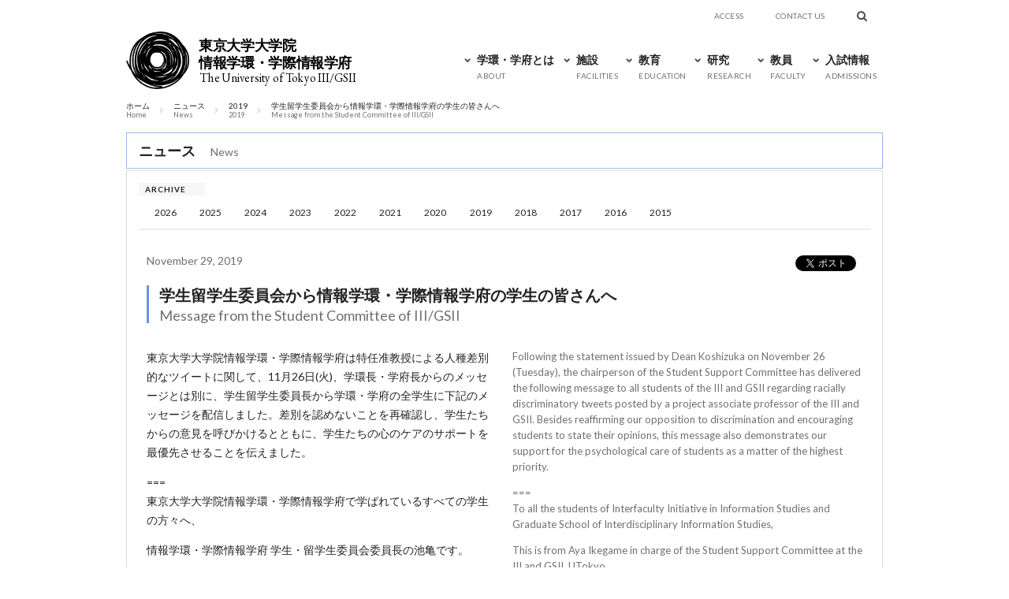

--- FILE ---
content_type: text/html; charset=UTF-8
request_url: https://www.iii.u-tokyo.ac.jp/news/2019112911060
body_size: 13724
content:
<!DOCTYPE html>
<html dir="ltr" lang="ja" prefix="og: https://ogp.me/ns#" class="no-js">
<head>
	
<meta charset="UTF-8">
<meta http-equiv="X-UA-Compatible" content="IE=edge,chrome=1">

<link rel="profile" href="http://gmpg.org/xfn/11">




<!-- common - css -->
<link rel="stylesheet" href="https://www.iii.u-tokyo.ac.jp/manage/wp-content/themes/iii/_/css/main.css?20221021">
<link rel="stylesheet" href="https://www.iii.u-tokyo.ac.jp/manage/wp-content/themes/iii/style.css">

<!-- common - font -->
<style>
@import url('https://fonts.googleapis.com/css2?family=Noto+Serif+JP:wght@200..900&display=swap');
@import url('https://fonts.googleapis.com/css2?family=EB+Garamond:ital,wght@0,400..800;1,400..800&display=swap');
</style>
	
<!-- common - js -->
<script type="text/javascript" src="https://www.iii.u-tokyo.ac.jp/manage/wp-content/themes/iii/_/js/jquery-3.7.1.min.js"></script>
<script type="text/javascript" src="https://www.iii.u-tokyo.ac.jp/manage/wp-content/themes/iii/_/js/jquery-migrate-3.4.1.min.js"></script>
<script src="https://www.iii.u-tokyo.ac.jp/manage/wp-content/themes/iii/_/js/script.js"></script>
<script>
// viewport
if (!((navigator.userAgent.indexOf('Android') > 0 && navigator.userAgent.indexOf('Mobile') == -1) || navigator.userAgent.indexOf('A1_07') > 0 || navigator.userAgent.indexOf('SC-01C') > 0 || navigator.userAgent.indexOf('iPad') > 0)) {
	document.write('<meta name="viewport" content="width=device-width,user-scalable=yes">');
}
</script>
<!--[if lt IE 9]>
<script src="http://cdnjs.cloudflare.com/ajax/libs/selectivizr/1.0.2/selectivizr-min.js"></script>
<script src="http://html5shim.googlecode.com/svn/trunk/html5.js"></script>
<![endif]-->


	<style>img:is([sizes="auto" i], [sizes^="auto," i]) { contain-intrinsic-size: 3000px 1500px }</style>
	
		<!-- All in One SEO 4.9.1 - aioseo.com -->
		<title>学生留学生委員会から情報学環・学際情報学府の学生の皆さんへ - 東京大学大学院 情報学環・学際情報学府</title>
	<meta name="description" content="東京大学大学院 情報学環・学際情報学府 ニュース 学生留学生委員会から情報学環・学際情報学府の学生の皆さんへ" />
	<meta name="robots" content="max-image-preview:large" />
	<meta name="author" content="Watanave Hidenori"/>
	<link rel="canonical" href="https://www.iii.u-tokyo.ac.jp/news/2019112911060" />
	<meta name="generator" content="All in One SEO (AIOSEO) 4.9.1" />
		<meta property="og:locale" content="ja_JP" />
		<meta property="og:site_name" content="東京大学大学院 情報学環・学際情報学府 - The University of Tokyo Interfaculty Initiative in Information Studies Graduate School of Interdisciplinary Information Studies" />
		<meta property="og:type" content="article" />
		<meta property="og:title" content="学生留学生委員会から情報学環・学際情報学府の学生の皆さんへ - 東京大学大学院 情報学環・学際情報学府" />
		<meta property="og:description" content="東京大学大学院 情報学環・学際情報学府 ニュース 学生留学生委員会から情報学環・学際情報学府の学生の皆さんへ" />
		<meta property="og:url" content="https://www.iii.u-tokyo.ac.jp/news/2019112911060" />
		<meta property="og:image" content="https://www.iii.u-tokyo.ac.jp/manage/wp-content/uploads/2021/09/iii_ogp.jpg" />
		<meta property="og:image:secure_url" content="https://www.iii.u-tokyo.ac.jp/manage/wp-content/uploads/2021/09/iii_ogp.jpg" />
		<meta property="og:image:width" content="1200" />
		<meta property="og:image:height" content="630" />
		<meta property="article:published_time" content="2019-11-29T06:00:02+00:00" />
		<meta property="article:modified_time" content="2019-12-13T08:33:50+00:00" />
		<meta name="twitter:card" content="summary_large_image" />
		<meta name="twitter:title" content="学生留学生委員会から情報学環・学際情報学府の学生の皆さんへ - 東京大学大学院 情報学環・学際情報学府" />
		<meta name="twitter:description" content="東京大学大学院 情報学環・学際情報学府 ニュース 学生留学生委員会から情報学環・学際情報学府の学生の皆さんへ" />
		<meta name="twitter:image" content="https://www.iii.u-tokyo.ac.jp/manage/wp-content/uploads/2021/09/iii_ogp.jpg" />
		<script type="application/ld+json" class="aioseo-schema">
			{"@context":"https:\/\/schema.org","@graph":[{"@type":"BlogPosting","@id":"https:\/\/www.iii.u-tokyo.ac.jp\/news\/2019112911060#blogposting","name":"\u5b66\u751f\u7559\u5b66\u751f\u59d4\u54e1\u4f1a\u304b\u3089\u60c5\u5831\u5b66\u74b0\u30fb\u5b66\u969b\u60c5\u5831\u5b66\u5e9c\u306e\u5b66\u751f\u306e\u7686\u3055\u3093\u3078 - \u6771\u4eac\u5927\u5b66\u5927\u5b66\u9662 \u60c5\u5831\u5b66\u74b0\u30fb\u5b66\u969b\u60c5\u5831\u5b66\u5e9c","headline":"\u5b66\u751f\u7559\u5b66\u751f\u59d4\u54e1\u4f1a\u304b\u3089\u60c5\u5831\u5b66\u74b0\u30fb\u5b66\u969b\u60c5\u5831\u5b66\u5e9c\u306e\u5b66\u751f\u306e\u7686\u3055\u3093\u3078","author":{"@id":"https:\/\/www.iii.u-tokyo.ac.jp\/author\/hwtnv#author"},"publisher":{"@id":"https:\/\/www.iii.u-tokyo.ac.jp\/#organization"},"image":{"@type":"ImageObject","url":"https:\/\/www.iii.u-tokyo.ac.jp\/manage\/wp-content\/uploads\/2021\/09\/logo.png","@id":"https:\/\/www.iii.u-tokyo.ac.jp\/#articleImage","width":225,"height":192},"datePublished":"2019-11-29T15:00:02+09:00","dateModified":"2019-12-13T17:33:50+09:00","inLanguage":"ja","mainEntityOfPage":{"@id":"https:\/\/www.iii.u-tokyo.ac.jp\/news\/2019112911060#webpage"},"isPartOf":{"@id":"https:\/\/www.iii.u-tokyo.ac.jp\/news\/2019112911060#webpage"},"articleSection":"\u30cb\u30e5\u30fc\u30b9"},{"@type":"BreadcrumbList","@id":"https:\/\/www.iii.u-tokyo.ac.jp\/news\/2019112911060#breadcrumblist","itemListElement":[{"@type":"ListItem","@id":"https:\/\/www.iii.u-tokyo.ac.jp#listItem","position":1,"name":"\u30db\u30fc\u30e0","item":"https:\/\/www.iii.u-tokyo.ac.jp","nextItem":{"@type":"ListItem","@id":"https:\/\/www.iii.u-tokyo.ac.jp\/category\/news#listItem","name":"\u30cb\u30e5\u30fc\u30b9"}},{"@type":"ListItem","@id":"https:\/\/www.iii.u-tokyo.ac.jp\/category\/news#listItem","position":2,"name":"\u30cb\u30e5\u30fc\u30b9","item":"https:\/\/www.iii.u-tokyo.ac.jp\/category\/news","nextItem":{"@type":"ListItem","@id":"https:\/\/www.iii.u-tokyo.ac.jp\/news\/2019112911060#listItem","name":"\u5b66\u751f\u7559\u5b66\u751f\u59d4\u54e1\u4f1a\u304b\u3089\u60c5\u5831\u5b66\u74b0\u30fb\u5b66\u969b\u60c5\u5831\u5b66\u5e9c\u306e\u5b66\u751f\u306e\u7686\u3055\u3093\u3078"},"previousItem":{"@type":"ListItem","@id":"https:\/\/www.iii.u-tokyo.ac.jp#listItem","name":"\u30db\u30fc\u30e0"}},{"@type":"ListItem","@id":"https:\/\/www.iii.u-tokyo.ac.jp\/news\/2019112911060#listItem","position":3,"name":"\u5b66\u751f\u7559\u5b66\u751f\u59d4\u54e1\u4f1a\u304b\u3089\u60c5\u5831\u5b66\u74b0\u30fb\u5b66\u969b\u60c5\u5831\u5b66\u5e9c\u306e\u5b66\u751f\u306e\u7686\u3055\u3093\u3078","previousItem":{"@type":"ListItem","@id":"https:\/\/www.iii.u-tokyo.ac.jp\/category\/news#listItem","name":"\u30cb\u30e5\u30fc\u30b9"}}]},{"@type":"Organization","@id":"https:\/\/www.iii.u-tokyo.ac.jp\/#organization","name":"\u6771\u4eac\u5927\u5b66\u5927\u5b66\u9662 \u60c5\u5831\u5b66\u74b0\u30fb\u5b66\u969b\u60c5\u5831\u5b66\u5e9c","description":"The University of Tokyo Interfaculty Initiative in Information Studies Graduate School of Interdisciplinary Information Studies","url":"https:\/\/www.iii.u-tokyo.ac.jp\/","telephone":"+81358415938","logo":{"@type":"ImageObject","url":"https:\/\/www.iii.u-tokyo.ac.jp\/manage\/wp-content\/uploads\/2021\/09\/logo.png","@id":"https:\/\/www.iii.u-tokyo.ac.jp\/news\/2019112911060\/#organizationLogo","width":225,"height":192},"image":{"@id":"https:\/\/www.iii.u-tokyo.ac.jp\/news\/2019112911060\/#organizationLogo"}},{"@type":"Person","@id":"https:\/\/www.iii.u-tokyo.ac.jp\/author\/hwtnv#author","url":"https:\/\/www.iii.u-tokyo.ac.jp\/author\/hwtnv","name":"Watanave Hidenori","image":{"@type":"ImageObject","@id":"https:\/\/www.iii.u-tokyo.ac.jp\/news\/2019112911060#authorImage","url":"https:\/\/secure.gravatar.com\/avatar\/57628b8a63c87fe792a48b955b67fe59e0ea2a55c3ff135d9b4cfe612cff034d?s=96&d=mm&r=g","width":96,"height":96,"caption":"Watanave Hidenori"}},{"@type":"WebPage","@id":"https:\/\/www.iii.u-tokyo.ac.jp\/news\/2019112911060#webpage","url":"https:\/\/www.iii.u-tokyo.ac.jp\/news\/2019112911060","name":"\u5b66\u751f\u7559\u5b66\u751f\u59d4\u54e1\u4f1a\u304b\u3089\u60c5\u5831\u5b66\u74b0\u30fb\u5b66\u969b\u60c5\u5831\u5b66\u5e9c\u306e\u5b66\u751f\u306e\u7686\u3055\u3093\u3078 - \u6771\u4eac\u5927\u5b66\u5927\u5b66\u9662 \u60c5\u5831\u5b66\u74b0\u30fb\u5b66\u969b\u60c5\u5831\u5b66\u5e9c","description":"\u6771\u4eac\u5927\u5b66\u5927\u5b66\u9662 \u60c5\u5831\u5b66\u74b0\u30fb\u5b66\u969b\u60c5\u5831\u5b66\u5e9c \u30cb\u30e5\u30fc\u30b9 \u5b66\u751f\u7559\u5b66\u751f\u59d4\u54e1\u4f1a\u304b\u3089\u60c5\u5831\u5b66\u74b0\u30fb\u5b66\u969b\u60c5\u5831\u5b66\u5e9c\u306e\u5b66\u751f\u306e\u7686\u3055\u3093\u3078","inLanguage":"ja","isPartOf":{"@id":"https:\/\/www.iii.u-tokyo.ac.jp\/#website"},"breadcrumb":{"@id":"https:\/\/www.iii.u-tokyo.ac.jp\/news\/2019112911060#breadcrumblist"},"author":{"@id":"https:\/\/www.iii.u-tokyo.ac.jp\/author\/hwtnv#author"},"creator":{"@id":"https:\/\/www.iii.u-tokyo.ac.jp\/author\/hwtnv#author"},"datePublished":"2019-11-29T15:00:02+09:00","dateModified":"2019-12-13T17:33:50+09:00"},{"@type":"WebSite","@id":"https:\/\/www.iii.u-tokyo.ac.jp\/#website","url":"https:\/\/www.iii.u-tokyo.ac.jp\/","name":"\u6771\u4eac\u5927\u5b66\u5927\u5b66\u9662 \u60c5\u5831\u5b66\u74b0\u30fb\u5b66\u969b\u60c5\u5831\u5b66\u5e9c","description":"The University of Tokyo Interfaculty Initiative in Information Studies Graduate School of Interdisciplinary Information Studies","inLanguage":"ja","publisher":{"@id":"https:\/\/www.iii.u-tokyo.ac.jp\/#organization"}}]}
		</script>
		<!-- All in One SEO -->

<script type="text/javascript">
/* <![CDATA[ */
window._wpemojiSettings = {"baseUrl":"https:\/\/s.w.org\/images\/core\/emoji\/16.0.1\/72x72\/","ext":".png","svgUrl":"https:\/\/s.w.org\/images\/core\/emoji\/16.0.1\/svg\/","svgExt":".svg","source":{"concatemoji":"https:\/\/www.iii.u-tokyo.ac.jp\/manage\/wp-includes\/js\/wp-emoji-release.min.js?ver=6.8.3"}};
/*! This file is auto-generated */
!function(s,n){var o,i,e;function c(e){try{var t={supportTests:e,timestamp:(new Date).valueOf()};sessionStorage.setItem(o,JSON.stringify(t))}catch(e){}}function p(e,t,n){e.clearRect(0,0,e.canvas.width,e.canvas.height),e.fillText(t,0,0);var t=new Uint32Array(e.getImageData(0,0,e.canvas.width,e.canvas.height).data),a=(e.clearRect(0,0,e.canvas.width,e.canvas.height),e.fillText(n,0,0),new Uint32Array(e.getImageData(0,0,e.canvas.width,e.canvas.height).data));return t.every(function(e,t){return e===a[t]})}function u(e,t){e.clearRect(0,0,e.canvas.width,e.canvas.height),e.fillText(t,0,0);for(var n=e.getImageData(16,16,1,1),a=0;a<n.data.length;a++)if(0!==n.data[a])return!1;return!0}function f(e,t,n,a){switch(t){case"flag":return n(e,"\ud83c\udff3\ufe0f\u200d\u26a7\ufe0f","\ud83c\udff3\ufe0f\u200b\u26a7\ufe0f")?!1:!n(e,"\ud83c\udde8\ud83c\uddf6","\ud83c\udde8\u200b\ud83c\uddf6")&&!n(e,"\ud83c\udff4\udb40\udc67\udb40\udc62\udb40\udc65\udb40\udc6e\udb40\udc67\udb40\udc7f","\ud83c\udff4\u200b\udb40\udc67\u200b\udb40\udc62\u200b\udb40\udc65\u200b\udb40\udc6e\u200b\udb40\udc67\u200b\udb40\udc7f");case"emoji":return!a(e,"\ud83e\udedf")}return!1}function g(e,t,n,a){var r="undefined"!=typeof WorkerGlobalScope&&self instanceof WorkerGlobalScope?new OffscreenCanvas(300,150):s.createElement("canvas"),o=r.getContext("2d",{willReadFrequently:!0}),i=(o.textBaseline="top",o.font="600 32px Arial",{});return e.forEach(function(e){i[e]=t(o,e,n,a)}),i}function t(e){var t=s.createElement("script");t.src=e,t.defer=!0,s.head.appendChild(t)}"undefined"!=typeof Promise&&(o="wpEmojiSettingsSupports",i=["flag","emoji"],n.supports={everything:!0,everythingExceptFlag:!0},e=new Promise(function(e){s.addEventListener("DOMContentLoaded",e,{once:!0})}),new Promise(function(t){var n=function(){try{var e=JSON.parse(sessionStorage.getItem(o));if("object"==typeof e&&"number"==typeof e.timestamp&&(new Date).valueOf()<e.timestamp+604800&&"object"==typeof e.supportTests)return e.supportTests}catch(e){}return null}();if(!n){if("undefined"!=typeof Worker&&"undefined"!=typeof OffscreenCanvas&&"undefined"!=typeof URL&&URL.createObjectURL&&"undefined"!=typeof Blob)try{var e="postMessage("+g.toString()+"("+[JSON.stringify(i),f.toString(),p.toString(),u.toString()].join(",")+"));",a=new Blob([e],{type:"text/javascript"}),r=new Worker(URL.createObjectURL(a),{name:"wpTestEmojiSupports"});return void(r.onmessage=function(e){c(n=e.data),r.terminate(),t(n)})}catch(e){}c(n=g(i,f,p,u))}t(n)}).then(function(e){for(var t in e)n.supports[t]=e[t],n.supports.everything=n.supports.everything&&n.supports[t],"flag"!==t&&(n.supports.everythingExceptFlag=n.supports.everythingExceptFlag&&n.supports[t]);n.supports.everythingExceptFlag=n.supports.everythingExceptFlag&&!n.supports.flag,n.DOMReady=!1,n.readyCallback=function(){n.DOMReady=!0}}).then(function(){return e}).then(function(){var e;n.supports.everything||(n.readyCallback(),(e=n.source||{}).concatemoji?t(e.concatemoji):e.wpemoji&&e.twemoji&&(t(e.twemoji),t(e.wpemoji)))}))}((window,document),window._wpemojiSettings);
/* ]]> */
</script>
<style id='wp-emoji-styles-inline-css' type='text/css'>

	img.wp-smiley, img.emoji {
		display: inline !important;
		border: none !important;
		box-shadow: none !important;
		height: 1em !important;
		width: 1em !important;
		margin: 0 0.07em !important;
		vertical-align: -0.1em !important;
		background: none !important;
		padding: 0 !important;
	}
</style>
<link rel='stylesheet' id='wp-block-library-css' href='https://www.iii.u-tokyo.ac.jp/manage/wp-includes/css/dist/block-library/style.min.css?ver=6.8.3' type='text/css' media='all' />
<style id='classic-theme-styles-inline-css' type='text/css'>
/*! This file is auto-generated */
.wp-block-button__link{color:#fff;background-color:#32373c;border-radius:9999px;box-shadow:none;text-decoration:none;padding:calc(.667em + 2px) calc(1.333em + 2px);font-size:1.125em}.wp-block-file__button{background:#32373c;color:#fff;text-decoration:none}
</style>
<link rel='stylesheet' id='aioseo/css/src/vue/standalone/blocks/table-of-contents/global.scss-css' href='https://www.iii.u-tokyo.ac.jp/manage/wp-content/plugins/all-in-one-seo-pack/dist/Lite/assets/css/table-of-contents/global.e90f6d47.css?ver=4.9.1' type='text/css' media='all' />
<style id='get-filesize-get-filesize-block-style-inline-css' type='text/css'>
.wp-block-get-filesize-get-filesize-block{padding:0}.wp-block-get-filesize-get-filesize-block.aligncenter{text-align:center}.wp-block-get-filesize-get-filesize-block.alignleft{text-align:left}.wp-block-get-filesize-get-filesize-block.alignleft,.wp-block-get-filesize-get-filesize-block.alignright{float:none!important;margin-left:auto!important;margin-right:auto!important;max-width:var(--wp--style--global--content-size)}.wp-block-get-filesize-get-filesize-block.alignright{text-align:right}

</style>
<style id='global-styles-inline-css' type='text/css'>
:root{--wp--preset--aspect-ratio--square: 1;--wp--preset--aspect-ratio--4-3: 4/3;--wp--preset--aspect-ratio--3-4: 3/4;--wp--preset--aspect-ratio--3-2: 3/2;--wp--preset--aspect-ratio--2-3: 2/3;--wp--preset--aspect-ratio--16-9: 16/9;--wp--preset--aspect-ratio--9-16: 9/16;--wp--preset--color--black: #000000;--wp--preset--color--cyan-bluish-gray: #abb8c3;--wp--preset--color--white: #ffffff;--wp--preset--color--pale-pink: #f78da7;--wp--preset--color--vivid-red: #cf2e2e;--wp--preset--color--luminous-vivid-orange: #ff6900;--wp--preset--color--luminous-vivid-amber: #fcb900;--wp--preset--color--light-green-cyan: #7bdcb5;--wp--preset--color--vivid-green-cyan: #00d084;--wp--preset--color--pale-cyan-blue: #8ed1fc;--wp--preset--color--vivid-cyan-blue: #0693e3;--wp--preset--color--vivid-purple: #9b51e0;--wp--preset--gradient--vivid-cyan-blue-to-vivid-purple: linear-gradient(135deg,rgba(6,147,227,1) 0%,rgb(155,81,224) 100%);--wp--preset--gradient--light-green-cyan-to-vivid-green-cyan: linear-gradient(135deg,rgb(122,220,180) 0%,rgb(0,208,130) 100%);--wp--preset--gradient--luminous-vivid-amber-to-luminous-vivid-orange: linear-gradient(135deg,rgba(252,185,0,1) 0%,rgba(255,105,0,1) 100%);--wp--preset--gradient--luminous-vivid-orange-to-vivid-red: linear-gradient(135deg,rgba(255,105,0,1) 0%,rgb(207,46,46) 100%);--wp--preset--gradient--very-light-gray-to-cyan-bluish-gray: linear-gradient(135deg,rgb(238,238,238) 0%,rgb(169,184,195) 100%);--wp--preset--gradient--cool-to-warm-spectrum: linear-gradient(135deg,rgb(74,234,220) 0%,rgb(151,120,209) 20%,rgb(207,42,186) 40%,rgb(238,44,130) 60%,rgb(251,105,98) 80%,rgb(254,248,76) 100%);--wp--preset--gradient--blush-light-purple: linear-gradient(135deg,rgb(255,206,236) 0%,rgb(152,150,240) 100%);--wp--preset--gradient--blush-bordeaux: linear-gradient(135deg,rgb(254,205,165) 0%,rgb(254,45,45) 50%,rgb(107,0,62) 100%);--wp--preset--gradient--luminous-dusk: linear-gradient(135deg,rgb(255,203,112) 0%,rgb(199,81,192) 50%,rgb(65,88,208) 100%);--wp--preset--gradient--pale-ocean: linear-gradient(135deg,rgb(255,245,203) 0%,rgb(182,227,212) 50%,rgb(51,167,181) 100%);--wp--preset--gradient--electric-grass: linear-gradient(135deg,rgb(202,248,128) 0%,rgb(113,206,126) 100%);--wp--preset--gradient--midnight: linear-gradient(135deg,rgb(2,3,129) 0%,rgb(40,116,252) 100%);--wp--preset--font-size--small: 13px;--wp--preset--font-size--medium: 20px;--wp--preset--font-size--large: 36px;--wp--preset--font-size--x-large: 42px;--wp--preset--spacing--20: 0.44rem;--wp--preset--spacing--30: 0.67rem;--wp--preset--spacing--40: 1rem;--wp--preset--spacing--50: 1.5rem;--wp--preset--spacing--60: 2.25rem;--wp--preset--spacing--70: 3.38rem;--wp--preset--spacing--80: 5.06rem;--wp--preset--shadow--natural: 6px 6px 9px rgba(0, 0, 0, 0.2);--wp--preset--shadow--deep: 12px 12px 50px rgba(0, 0, 0, 0.4);--wp--preset--shadow--sharp: 6px 6px 0px rgba(0, 0, 0, 0.2);--wp--preset--shadow--outlined: 6px 6px 0px -3px rgba(255, 255, 255, 1), 6px 6px rgba(0, 0, 0, 1);--wp--preset--shadow--crisp: 6px 6px 0px rgba(0, 0, 0, 1);}:where(.is-layout-flex){gap: 0.5em;}:where(.is-layout-grid){gap: 0.5em;}body .is-layout-flex{display: flex;}.is-layout-flex{flex-wrap: wrap;align-items: center;}.is-layout-flex > :is(*, div){margin: 0;}body .is-layout-grid{display: grid;}.is-layout-grid > :is(*, div){margin: 0;}:where(.wp-block-columns.is-layout-flex){gap: 2em;}:where(.wp-block-columns.is-layout-grid){gap: 2em;}:where(.wp-block-post-template.is-layout-flex){gap: 1.25em;}:where(.wp-block-post-template.is-layout-grid){gap: 1.25em;}.has-black-color{color: var(--wp--preset--color--black) !important;}.has-cyan-bluish-gray-color{color: var(--wp--preset--color--cyan-bluish-gray) !important;}.has-white-color{color: var(--wp--preset--color--white) !important;}.has-pale-pink-color{color: var(--wp--preset--color--pale-pink) !important;}.has-vivid-red-color{color: var(--wp--preset--color--vivid-red) !important;}.has-luminous-vivid-orange-color{color: var(--wp--preset--color--luminous-vivid-orange) !important;}.has-luminous-vivid-amber-color{color: var(--wp--preset--color--luminous-vivid-amber) !important;}.has-light-green-cyan-color{color: var(--wp--preset--color--light-green-cyan) !important;}.has-vivid-green-cyan-color{color: var(--wp--preset--color--vivid-green-cyan) !important;}.has-pale-cyan-blue-color{color: var(--wp--preset--color--pale-cyan-blue) !important;}.has-vivid-cyan-blue-color{color: var(--wp--preset--color--vivid-cyan-blue) !important;}.has-vivid-purple-color{color: var(--wp--preset--color--vivid-purple) !important;}.has-black-background-color{background-color: var(--wp--preset--color--black) !important;}.has-cyan-bluish-gray-background-color{background-color: var(--wp--preset--color--cyan-bluish-gray) !important;}.has-white-background-color{background-color: var(--wp--preset--color--white) !important;}.has-pale-pink-background-color{background-color: var(--wp--preset--color--pale-pink) !important;}.has-vivid-red-background-color{background-color: var(--wp--preset--color--vivid-red) !important;}.has-luminous-vivid-orange-background-color{background-color: var(--wp--preset--color--luminous-vivid-orange) !important;}.has-luminous-vivid-amber-background-color{background-color: var(--wp--preset--color--luminous-vivid-amber) !important;}.has-light-green-cyan-background-color{background-color: var(--wp--preset--color--light-green-cyan) !important;}.has-vivid-green-cyan-background-color{background-color: var(--wp--preset--color--vivid-green-cyan) !important;}.has-pale-cyan-blue-background-color{background-color: var(--wp--preset--color--pale-cyan-blue) !important;}.has-vivid-cyan-blue-background-color{background-color: var(--wp--preset--color--vivid-cyan-blue) !important;}.has-vivid-purple-background-color{background-color: var(--wp--preset--color--vivid-purple) !important;}.has-black-border-color{border-color: var(--wp--preset--color--black) !important;}.has-cyan-bluish-gray-border-color{border-color: var(--wp--preset--color--cyan-bluish-gray) !important;}.has-white-border-color{border-color: var(--wp--preset--color--white) !important;}.has-pale-pink-border-color{border-color: var(--wp--preset--color--pale-pink) !important;}.has-vivid-red-border-color{border-color: var(--wp--preset--color--vivid-red) !important;}.has-luminous-vivid-orange-border-color{border-color: var(--wp--preset--color--luminous-vivid-orange) !important;}.has-luminous-vivid-amber-border-color{border-color: var(--wp--preset--color--luminous-vivid-amber) !important;}.has-light-green-cyan-border-color{border-color: var(--wp--preset--color--light-green-cyan) !important;}.has-vivid-green-cyan-border-color{border-color: var(--wp--preset--color--vivid-green-cyan) !important;}.has-pale-cyan-blue-border-color{border-color: var(--wp--preset--color--pale-cyan-blue) !important;}.has-vivid-cyan-blue-border-color{border-color: var(--wp--preset--color--vivid-cyan-blue) !important;}.has-vivid-purple-border-color{border-color: var(--wp--preset--color--vivid-purple) !important;}.has-vivid-cyan-blue-to-vivid-purple-gradient-background{background: var(--wp--preset--gradient--vivid-cyan-blue-to-vivid-purple) !important;}.has-light-green-cyan-to-vivid-green-cyan-gradient-background{background: var(--wp--preset--gradient--light-green-cyan-to-vivid-green-cyan) !important;}.has-luminous-vivid-amber-to-luminous-vivid-orange-gradient-background{background: var(--wp--preset--gradient--luminous-vivid-amber-to-luminous-vivid-orange) !important;}.has-luminous-vivid-orange-to-vivid-red-gradient-background{background: var(--wp--preset--gradient--luminous-vivid-orange-to-vivid-red) !important;}.has-very-light-gray-to-cyan-bluish-gray-gradient-background{background: var(--wp--preset--gradient--very-light-gray-to-cyan-bluish-gray) !important;}.has-cool-to-warm-spectrum-gradient-background{background: var(--wp--preset--gradient--cool-to-warm-spectrum) !important;}.has-blush-light-purple-gradient-background{background: var(--wp--preset--gradient--blush-light-purple) !important;}.has-blush-bordeaux-gradient-background{background: var(--wp--preset--gradient--blush-bordeaux) !important;}.has-luminous-dusk-gradient-background{background: var(--wp--preset--gradient--luminous-dusk) !important;}.has-pale-ocean-gradient-background{background: var(--wp--preset--gradient--pale-ocean) !important;}.has-electric-grass-gradient-background{background: var(--wp--preset--gradient--electric-grass) !important;}.has-midnight-gradient-background{background: var(--wp--preset--gradient--midnight) !important;}.has-small-font-size{font-size: var(--wp--preset--font-size--small) !important;}.has-medium-font-size{font-size: var(--wp--preset--font-size--medium) !important;}.has-large-font-size{font-size: var(--wp--preset--font-size--large) !important;}.has-x-large-font-size{font-size: var(--wp--preset--font-size--x-large) !important;}
:where(.wp-block-post-template.is-layout-flex){gap: 1.25em;}:where(.wp-block-post-template.is-layout-grid){gap: 1.25em;}
:where(.wp-block-columns.is-layout-flex){gap: 2em;}:where(.wp-block-columns.is-layout-grid){gap: 2em;}
:root :where(.wp-block-pullquote){font-size: 1.5em;line-height: 1.6;}
</style>
<link rel="https://api.w.org/" href="https://www.iii.u-tokyo.ac.jp/wp-json/" /><link rel="alternate" title="JSON" type="application/json" href="https://www.iii.u-tokyo.ac.jp/wp-json/wp/v2/posts/11060" /><link rel='shortlink' href='https://www.iii.u-tokyo.ac.jp/?p=11060' />
<link rel="alternate" title="oEmbed (JSON)" type="application/json+oembed" href="https://www.iii.u-tokyo.ac.jp/wp-json/oembed/1.0/embed?url=https%3A%2F%2Fwww.iii.u-tokyo.ac.jp%2Fnews%2F2019112911060" />
<link rel="alternate" title="oEmbed (XML)" type="text/xml+oembed" href="https://www.iii.u-tokyo.ac.jp/wp-json/oembed/1.0/embed?url=https%3A%2F%2Fwww.iii.u-tokyo.ac.jp%2Fnews%2F2019112911060&#038;format=xml" />
<link rel="icon" href="https://www.iii.u-tokyo.ac.jp/manage/wp-content/uploads/2024/10/cropped-iii-logo_black_mark_fav-32x32.png" sizes="32x32" />
<link rel="icon" href="https://www.iii.u-tokyo.ac.jp/manage/wp-content/uploads/2024/10/cropped-iii-logo_black_mark_fav-192x192.png" sizes="192x192" />
<link rel="apple-touch-icon" href="https://www.iii.u-tokyo.ac.jp/manage/wp-content/uploads/2024/10/cropped-iii-logo_black_mark_fav-180x180.png" />
<meta name="msapplication-TileImage" content="https://www.iii.u-tokyo.ac.jp/manage/wp-content/uploads/2024/10/cropped-iii-logo_black_mark_fav-270x270.png" />
</head>
<body class="single news">
<!-- Google Tag Manager -->
<noscript><iframe src="//www.googletagmanager.com/ns.html?id=GTM-MMLZCF"
height="0" width="0" style="display:none;visibility:hidden"></iframe></noscript>
<script>(function(w,d,s,l,i){w[l]=w[l]||[];w[l].push({'gtm.start':
new Date().getTime(),event:'gtm.js'});var f=d.getElementsByTagName(s)[0],
j=d.createElement(s),dl=l!='dataLayer'?'&l='+l:'';j.async=true;j.src=
'//www.googletagmanager.com/gtm.js?id='+i+dl;f.parentNode.insertBefore(j,f);
})(window,document,'script','dataLayer','GTM-MMLZCF');</script>
<!-- End Google Tag Manager -->
<!-- Load Facebook SDK for JavaScript -->
<div id="fb-root"></div>
<script>(function(d, s, id) {
	var js, fjs = d.getElementsByTagName(s)[0];
	if (d.getElementById(id)) return;
	js = d.createElement(s); js.id = id;
	js.src = "//connect.facebook.net/ja_JP/sdk.js#xfbml=1&version=v2.5&appId=133562803734763";
	fjs.parentNode.insertBefore(js, fjs);
}(document, 'script', 'facebook-jssdk'));</script>
<!-- Load Facebook SDK for JavaScript -->


<header>
 
<h1>
	<a href="https://www.iii.u-tokyo.ac.jp">
		<img src="https://www.iii.u-tokyo.ac.jp/manage/wp-content/uploads/2024/10/iii-logo_black_mark.png" alt="Logo" class="logo" style="
    width: 80px; height: auto; margin-right:10px;">
        
        <p class="header-text" >
            <span class="japanese">東京大学大学院</span>
            <span class="japanese">情報学環・学際情報学府</span>
            <span class="english">The University of Tokyo III/GSII
        </span></p>
	</a></h1>	
	
<ul id="pnav">
	<li><a href="https://www.iii.u-tokyo.ac.jp/access/">Access</a></li>
	<li><a href="https://www.iii.u-tokyo.ac.jp/contact/">Contact <span>us</span></a></li>
	<li id="search">
			<i class="btn"></i>
			<form role="search-form" method="get" id="form" action="https://www.iii.u-tokyo.ac.jp/" class="arrow_box">
			<input type="text" value="" name="s" placeholder="Search" />
			<!-- <input type="text" value="" name="s" class="s" placeholder="Search" /> -->
			<!-- <input type="smit" class="searchsmit" value="検索" /> -->
			</form>
	</li>
</ul>
<div id="menubtn" class="sp">
	<div class="icon"></div>
</div>
<ul id="gnav">
	<li id="mm01"><div class="btn">学環・学府とは<span class="en">About</span></div>
		<ul class="sm">
			<li><a href="https://www.iii.u-tokyo.ac.jp/about/iii">学環・学府について<span class="en">About the III and GSII</span></a><a href="https://www.iii.u-tokyo.ac.jp/about/iii#yt"><img src="/manage/wp-content/uploads/2017/02/movie-btn-head.png" alt="" /></a></li>
			<li><a href="https://www.iii.u-tokyo.ac.jp/about/message">学環長のメッセージ<span class="en">Message from the Dean</span></a></li>
			<li><a href="https://www.iii.u-tokyo.ac.jp/about/history">沿革<span class="en">History</span></a></li>
			<li><a href="https://www.iii.u-tokyo.ac.jp/about/ethics-policy-principles">倫理綱領<span class="en">Ethics Policy Principles</span></a></li>
			<li><a href="https://www.iii.u-tokyo.ac.jp/about/inter">国際連携<span class="en">International Tie-ups</span></a></li>
			<li><a href="https://www.iii.u-tokyo.ac.jp/about/social">社会連携<span class="en">Social Tie-ups</span></a></li>
			<li><a href="https://www.iii.u-tokyo.ac.jp/about/bulletin">紀要・出版物<span class="en">Bulletin & Publications</span></a></li>
			<li><a href="https://www.iii.u-tokyo.ac.jp/about/recruiting">採用情報<span class="en">Recruiting</span></a></li>
			<li><a href="https://www.iii.u-tokyo.ac.jp/about/collaboration">共同研究・ご寄附のおさそい<span class="en">Collaboration and Giving</span></a></li>
			<li><a href="https://www.iii.u-tokyo.ac.jp/about/students">在学生・修了者向け情報<span class="en">For Students</span></a></li>
		</ul>
	</li>
	<li id="mm02"><div class="btn">施設<span class="en">Facilities</span></div>
		<ul class="sm">
			<li><a href="https://www.iii.u-tokyo.ac.jp/facilities/">施設一覧<span class="en">List of facilities</span></a></li>
			<li><a href="https://www.iii.u-tokyo.ac.jp/facilities/fukutakehall">情報学環・福武ホール<span class="en">III Fukutake Hall</span></a></li>
			<li><a href="https://www.iii.u-tokyo.ac.jp/facilities/daiwaubiquitous">ダイワユビキタス学術研究館<span class="en">The Daiwa Ubiquitous Computing Research Building</span></a></li>
			<li><a href="https://www.iii.u-tokyo.ac.jp/facilities/ubiquitous">ユビキタス情報社会基盤研究センター<span class="en">Research Center for Ubiquitous Information Society Infrastructure</span></a></li>
			<li><a href="https://www.iii.u-tokyo.ac.jp/facilities/cidir">総合防災情報研究センター (CIDIR)<span class="en">Center for Integrated Disaster Information Research (CIDIR)</span></a></li>
			<li><a href="https://www.iii.u-tokyo.ac.jp/facilities/multimedia">社会情報研究資料センター<span class="en">Multi-media and Socio-information Studies Archive</span></a></li>
			<li><a href="https://www.iii.u-tokyo.ac.jp/facilities/media">メディア・コンテンツ総合研究機構<span class="en">Media Contents Research Initiative</span></a></li>
			<li><a href="https://www.iii.u-tokyo.ac.jp/facilities/library">情報学環・学際情報学府図書室<span class="en">III Library</span></a></li>
			<li><a href="https://www.iii.u-tokyo.ac.jp/facilities/openstudio">東京大学情報学環オープンスタジオ<span class="en">Open Studio, iiiUTokyo</span></a></li>
			<li><a href="https://www.iii.u-tokyo.ac.jp/facilities/mediastudio">東京大学情報学環メディアスタジオ<span class="en">Media Studio, iiiUTokyo</span></a></li>
		</ul>
	</li>
	<li id="mm03"><div class="btn">教育<span class="en">Education</span></div>
		<ul class="sm">
			<li><a href="https://www.iii.u-tokyo.ac.jp/education/courses">コース紹介<span class="en">List of courses</span></a></li>
			<li class="socio"><a href="https://www.iii.u-tokyo.ac.jp/education/courses/socioinfocom">社会情報学コース<span class="en">Socio-information and communication studies course</span></a></li>
			<li class="cultural"><a href="https://www.iii.u-tokyo.ac.jp/education/courses/culturalhuman">文化・人間情報学コース<span class="en">Cultural and human information studies course</span></a></li>
			<li class="emerging"><a href="https://www.iii.u-tokyo.ac.jp/education/courses/emergingdi">先端表現情報学コース<span class="en">Emerging design and informatics course</span></a></li>
			<li class="applied"><a href="https://www.iii.u-tokyo.ac.jp/education/courses/appliedcs">総合分析情報学コース<span class="en">Applied computer science course</span></a></li>
			<li class="itasia"><a href="https://www.iii.u-tokyo.ac.jp/education/courses/itasia">アジア情報社会コース<span class="en">ITASIA Program</span></a></li>			
			<li class="biostat"><a href="https://www.iii.u-tokyo.ac.jp/education/courses/biostat">生物統計情報学コース<span class="en">Biostatistics and bioinformatics course</span></a></li>
			<li class="undergrad"><a href="https://www.iii.u-tokyo.ac.jp/education/courses/undergrad">情報学環教育部<span class="en">Undergraduate research student program</span></a></li>
			<li><a href="https://www.iii.u-tokyo.ac.jp/education/classes">講義<span class="en">Classes</span></a></li>
			<li><a href="https://www.iii.u-tokyo.ac.jp/education/career">就職先情報<span class="en">Career paths</span></a></li>
			<li><a href="https://www.iii.u-tokyo.ac.jp/education/scholarships">特別奨学金プログラム<span class="en">Scholarship programs</span></a></li>
		</ul>
	</li>
	<li id="mm04"><div class="btn">研究<span class="en">Research</span></div>
		<ul class="sm">
			<!--li><a href="https://www.iii.u-tokyo.ac.jp/researcharea">研究エリア<span class="en">Research areas</span></a></li-->
			<li><a href="https://www.iii.u-tokyo.ac.jp/research/">最近の研究・活動<span class="en">Recent research activities</span></a></li>
			<li><a href="https://www.iii.u-tokyo.ac.jp/dissertation">学位論文<span class="en">Theses & Dissertations</span></a></li>
		</ul>
	</li>
	<li id="mm05"><div class="btn">教員<span class="en">Faculty</span></div>
		<ul class="sm">
			<li><a href="https://www.iii.u-tokyo.ac.jp/faculty/">すべての教員<span class="en">Faculty</span></a></li>
			<li class="socio"><a href="https://www.iii.u-tokyo.ac.jp/faculty/#socio">社会情報学コース<span class="en">Socio-information and communication studies course</span></a></li>
			<li class="cultural"><a href="https://www.iii.u-tokyo.ac.jp/faculty/#cultural">文化・人間情報学コース<span class="en">Cultural and human information studies course</span></a></li>
			<li class="emerging"><a href="https://www.iii.u-tokyo.ac.jp/faculty/#emerging">先端表現情報学コース<span class="en">Emerging design and informatics course</span></a></li>
			<li class="applied"><a href="https://www.iii.u-tokyo.ac.jp/faculty/#applied">総合分析情報学コース<span class="en">Applied computer science course</span></a></li>
			<li class="itasia"><a href="https://www.iii.u-tokyo.ac.jp/faculty/#itasia">アジア情報社会コース<span class="en">ITASIA Program</span></a></li>
			<li class="biostat"><a href="https://www.iii.u-tokyo.ac.jp/faculty/#biostat">生物統計情報学コース<span class="en">Biostatistics and bioinformatics course</span></a></li>
			<li class="undergrad"><a href="https://www.iii.u-tokyo.ac.jp/faculty/#undergrad">情報学環教育部<span class="en">Undergraduate research student program</span></a></li>
		</ul>
	</li>
	<li id="mm07"><div class="btn">入試情報<span class="en">Admissions</span></div>
		<ul class="sm">
			<li class="itasia"><a href="https://www.iii.u-tokyo.ac.jp/admissions">入試情報概要（はじめに）<span class="en">Overview</span></a></li>
			<li><a href="https://www.iii.u-tokyo.ac.jp/admissions/#guidelines">募集要項（入試案内）<span class="en">Application Guidelines</span></a></li>
			<li><a href="https://www.iii.u-tokyo.ac.jp/admissions/method">出願方法<span class="en">Application Method</span></a></li>
					</ul>
	</li>
</ul>
</header><!-- header -->


<ul id="breadcrumb">
	<li><a href="https://www.iii.u-tokyo.ac.jp">ホーム<span class="en">Home</span></a></li>
	<li><a href="https://www.iii.u-tokyo.ac.jp/news/">ニュース<span class="en">News</span></a></li>
	<li><a href="https://www.iii.u-tokyo.ac.jp/2019">2019<span class="en">2019</span></a></li>
	<li>学生留学生委員会から情報学環・学際情報学府の学生の皆さんへ<span class="en">Message from the Student Committee of III/GSII</span></li>
</ul>




<div id="contents">
<!-- H1 見出し ======================================== -->
<h1>
ニュース
<span class="en">News</span>
</h1>
<!-- /H1 見出し ======================================== -->


<section id="main">
<!-- アーカイブ ======================================== -->
<aside class="nav">
<span class="label">Archive</span>
<ul class="archive" id="archive">
	<li><a href='https://www.iii.u-tokyo.ac.jp/2026'>2026</a></li>
	<li><a href='https://www.iii.u-tokyo.ac.jp/2025'>2025</a></li>
	<li><a href='https://www.iii.u-tokyo.ac.jp/2024'>2024</a></li>
	<li><a href='https://www.iii.u-tokyo.ac.jp/2023'>2023</a></li>
	<li><a href='https://www.iii.u-tokyo.ac.jp/2022'>2022</a></li>
	<li><a href='https://www.iii.u-tokyo.ac.jp/2021'>2021</a></li>
	<li><a href='https://www.iii.u-tokyo.ac.jp/2020'>2020</a></li>
	<li><a href='https://www.iii.u-tokyo.ac.jp/2019'>2019</a></li>
	<li><a href='https://www.iii.u-tokyo.ac.jp/2018'>2018</a></li>
	<li><a href='https://www.iii.u-tokyo.ac.jp/2017'>2017</a></li>
	<li><a href='https://www.iii.u-tokyo.ac.jp/2016'>2016</a></li>
	<li><a href='https://www.iii.u-tokyo.ac.jp/2015'>2015</a></li>
</ul>
</aside>
<!-- /アーカイブ ======================================== -->
<div class="content">

<div class="sns">
	<a href="https://twitter.com/share" class="twitter-share-button"{count} data-lang="ja">Tweet</a> <script>!function(d,s,id){var js,fjs=d.getElementsByTagName(s)[0],p=/^http:/.test(d.location)?'http':'https';if(!d.getElementById(id)){js=d.createElement(s);js.id=id;js.src=p+'://platform.twitter.com/widgets.js';fjs.parentNode.insertBefore(js,fjs);}}(document, 'script', 'twitter-wjs');</script>
	<div class="fb-like" data-href="https://www.iii.u-tokyo.ac.jp/news/2019112911060" data-layout="button_count" data-action="like" data-show-faces="false" data-share="false"></div>
</div>

<p class="date">November 29, 2019</p>


<h3>
学生留学生委員会から情報学環・学際情報学府の学生の皆さんへ<span class="en">Message from the Student Committee of III/GSII</span>
</h3>




	<div class="mcol">
	<div class="ja">
		<p>東京大学大学院情報学環・学際情報学府は特任准教授による人種差別的なツイートに関して、11月26日(火)、学環長・学府長からのメッセージとは別に、学生留学生委員長から学環・学府の全学生に下記のメッセージを配信しました。差別を認めないことを再確認し、学生たちからの意見を呼びかけるとともに、学生たちの心のケアのサポートを最優先させることを伝えました。</p>
<p>===<br />
東京大学大学院情報学環・学際情報学府で学ばれているすべての学生の方々へ、</p>
<p>情報学環・学際情報学府 学生・留学生委員会委員長の池亀です。</p>
<p>すでにみなさんの中には、SNSやインターネット上の報道などで、本学情報学環の寄付講座に雇用されている特任准教授大澤昇平氏による一連の差別的発言について耳にされている方が多いと思います。</p>
<p>彼は、ある特定の国の出身者の方々を一括りにし、彼の運営する会社では採用しないと明言するなど、あまりにも常軌を逸した発言を繰り返しており、我々教員は強い憤りを覚えるとともに、このような方が短い期間とはいえ我々と同じ職場にいるという事実を強く恥じています。</p>
<p>その一方で、彼の発言や彼の発言に同調する一部の日本人の反応に、深く傷つき、またこうした人を採用した東京大学に強い不信感を覚えた方がいるであろうことは当然であり、そのことを本当に申し訳なく思います。こうした発言を妨げられなかったことには我々にも責任の一端があるとおもいます。</p>
<p>まず学生・留学生委員会としては、大学当局による本人への処分が厳格に行われることをきちんとモニターすることをお約束します。</p>
<p>その上で、学環・学府がすべての人々の人権を保障し、差別のない、より開かれた空間にしていくためにできる限りの努力をしていきたいと思います。</p>
<p>そのために、我々教員は最大限の努力を払っていきますが、様々なバックグラウンドをもった学生のみなさんにも、学環・学府をさらに良い学びの場とするために、私たちに手を貸していただければと思います。今後、学環長を中心としてさらに様々な改革が進められると思いますが、それもみなさんに逐次ご報告させていただきます。</p>
<p>最後に、そしてこれが一番大事なことですが、この一連の差別発言で傷ついた学生の方のケアを我々は最優先で行います。もし誰かに相談したいと思う方がいれば、私に直接メールを出していただいてもいいですし、大学のカウンセラーに相談していただくことも可能です。</p>
<p><strong>International Student Support Room</strong><br />
<a href="https://www.u-tokyo.ac.jp/adm/inbound/en/support-issr.html">https://www.u-tokyo.ac.jp/adm/inbound/en/support-issr.html</a></p>
<p>またお怒り、お叱りの言葉も真摯に受け止めたいと思います。どうぞ忌憚ないご意見を我々にぶつけていただければ、嬉しく思います。</p>
<p>これから皆さんが東京大学で学んだことに誇りを持てるよう、我々も一層の努力をしていきます。</p>
<p>今回の一連の発言等、本当に申し訳ありませんでした。</p>
<p>池亀 彩<br />
東京大学大学院情報学環・准教授</p>
	</div>
	<div class="en">
		<p>Following the statement issued by Dean Koshizuka on November 26 (Tuesday), the chairperson of the Student Support Committee has delivered the following message to all students of the III and GSII regarding racially discriminatory tweets posted by a project associate professor of the III and GSII. Besides reaffirming our opposition to discrimination and encouraging students to state their opinions, this message also demonstrates our support for the psychological care of students as a matter of the highest priority.</p>
<p>===<br />
To all the students of Interfaculty Initiative in Information Studies and Graduate School of Interdisciplinary Information Studies,</p>
<p>This is from Aya Ikegame in charge of the Student Support Committee at the III and GSII, UTokyo.</p>
<p>Many of you have already heard from the Internet and news reports that a part-time project faculty member, Shohei OSAWA, has been making a series of discriminatory comments on social media. He has lumped together all the people from a certain country and repeatedly made incredibly aberrant comments, such as his company would not employ anyone from the country, etc. The faculty members of the III and GSII are all shocked and appalled by his comments and feel ashamed by the fact that such a person has been, albeit for a very short span of time, amongst us.</p>
<p>We understand that many of you were deeply affected by his comments and felt betrayed that the University of Tokyo had employed such a person. We are extremely sorry. We believe that we do have some responsibility for preventing such awful comments from being made.</p>
<p>To recover your trust, we, the Student Support Committee, promise you that we will make sure that Dr Osawa is subjected to appropriate disciplinary actions by the University authorities. We will report you as soon as possible about new changes and reforms initiated by the Dean. We will also make sincere efforts to ensure that the III and GSII becomes a truly non-discriminatory and open space where the human rights of everyone are secure. To achieve this goal, we faculty members will continue to work hard, but we also humbly request your help in this endeavor. The diversity of our students is crucial to making the III and GSII a better place for learning.</p>
<p>Last, but not least, we will prioritize our effort to take care of all the students who were affected by this. If you need to talk to someone, you can email me anytime, and you can also consult the university counsellors.</p>
<p><strong>International Student Support Room</strong><br />
<a href="https://www.u-tokyo.ac.jp/adm/inbound/en/support-issr.html">https://www.u-tokyo.ac.jp/adm/inbound/en/support-issr.html</a></p>
<p>We are ready to hear and accept your views. Please do not hesitate to tell us your honest opinions and suggestions.</p>
<p>We hope that we will make efforts so that you will be proud to have studied at the University of Tokyo when you graduate.</p>
<p>We sincerely apologize again for the unacceptable racist comments made by our colleague.</p>
<p>Very warmest regards,<br />
Aya Ikegame</p>
	</div>
	</div>



<!--  -->


</div><!-- .content -->
</section><!-- #main -->
</div><!-- #contents -->


<footer>
<div id="info"><div class="in">
	<dl class="campus">
		<dt>東京大学大学院<br>情報学環・学際情報学府<span class="en">The University of Tokyo <br>Interfaculty Initiative in Information Studies <br>Graduate School of Interdisciplinary Information Studies</span></dt>
		<dd>本郷キャンパス<br>〒113-0033<br>東京都文京区本郷7-3-1<span class="en">Hongo Campus <br>7-3-1 Hongo, Bunkyo-ku, <br>Tokyo 113-0033 JAPAN</span></dd>
		<dd>駒場キャンパス<br>〒153-8902<br>東京都目黒区駒場3-8-1<span class="en">Komaba Campus <br>3-8-1 Komaba, Meguro-ku, <br>Tokyo 153-8902 JAPAN</span></dd>
	</dl>
	<ul class="bnr">
		<li class="movie"><a href="/about/iii#yt"><img src="https://www.iii.u-tokyo.ac.jp/manage/wp-content/uploads/2017/11/movie-btn-foot.png" alt="東京大学大学院情報学環・学際情報学府 のご紹介 Introduction to III / GSII, The University of Tokyo"></a></li>
		<li><a href="http://www.u-tokyo.ac.jp" target="_blank"><img src="https://www.iii.u-tokyo.ac.jp/manage/wp-content/uploads/2017/11/bnr01.png" alt="東京大学 The University of Tokyo"></a></li>
		<li><a href="http://www.u-tokyo.ac.jp/index/alumni.html" target="_blank"><img src="https://www.iii.u-tokyo.ac.jp/manage/wp-content/uploads/2017/11/bnr02.png" alt="東大アラムナイ"></a></li>
		<li><a href="http://hmc.u-tokyo.ac.jp/ja/" target="_blank"><img src="https://www.iii.u-tokyo.ac.jp/manage/wp-content/uploads/2017/11/bnr03.png" alt="東京大学ヒューマニティーズセンター"></a></li>
	</ul>
</div></div>
<div id="menu"><div class="in">
	<ul class="fnav">
		<li><a href="https://www.iii.u-tokyo.ac.jp/contact/">お問い合わせ<span class="en">Contact Us</span></a></li>
		<li><a href="https://www.iii.u-tokyo.ac.jp/access/">アクセス<span class="en">Access</span></a></li>
		<li><a href="https://www.iii.u-tokyo.ac.jp/sitemap/">サイトマップ<span class="en">Sitemap</span></a></li>
		<li><a href="https://www.iii.u-tokyo.ac.jp/sitepolicy/">サイトについて<span class="en">Site policy</span></a></li>
		<li><a href="https://www.iii.u-tokyo.ac.jp/privacypolicy/">個人情報保護指針<span class="en">Privacy policy</span></a></li>
		<li><a href="https://forms.gle/ezJjuNSaeENAMBmr5" target="_blank" rel="noopener">学内向け<span class="en">For Faculty Members</span></a></li>
		<li><a href="https://www.facebook.com/groups/iiiutokyo" target="_blank" rel="noopener noreferrer"><span class="icon -fb"><svg width="12" height="12" xmlns="http://www.w3.org/2000/svg"><path d="M12 6a6 6 0 10-6.938 5.927V7.735H3.54V6h1.523V4.678c0-1.503.896-2.334 2.267-2.334.656 0 1.343.117 1.343.117v1.477h-.757c-.745 0-.978.462-.978.937V6h1.664l-.266 1.734H6.937v4.193A6.001 6.001 0 0012 6" fill="#FFF" fill-rule="nonzero"/></svg></span>学環・学府 限定FBグループ<span class="en">iii FACEBOOK GROUP</span></a></li>
	</ul>
	<!-- <ul class="link">
		<li><a href="#" target="_blank">在学生の皆様へ <i></i><span class="en">For Students</span></a></li>
		<li><a href="#" target="_blank">教職員の皆様へ <i></i><span class="en">For Faculties and staffs</span></a></li>
	</ul> -->
</div></div>
<div id="copyright"><div class="in">
	<p>Copyright &copy; 2026 The University of Tokyo Interfaculty Initiative in Information Studies. All rights reserved.</p>
</div></div>
</footer><!-- footer -->


<script src="https://www.iii.u-tokyo.ac.jp/manage/wp-content/themes/iii/_/js/jquery.photoswipe.min.js"></script>
<link rel="stylesheet" href="https://www.iii.u-tokyo.ac.jp/manage/wp-content/themes/iii/_/css/photoswipe.css">
<script src="https://www.iii.u-tokyo.ac.jp/manage/wp-content/themes/iii/_/js/jquery.matchHeight-min.js"></script>
<script>
window.addEventListener('DOMContentLoaded', (event) => {
	$('.gallery img, .mcol img, .scol img, .imgs img').parent('a').attr({
		class: 'modal',
		rel: 'group-11060'
	});
// 	$('.modal').photoSwipe();

	$('.modal').photoSwipe();

	$('.gallery div').matchHeight(4);
	$('.hbox > div, dl.box').matchHeight();
	$('.cal, .pagelink').matchHeight(2);

	$('.content img').removeAttr('width height');
	$('.wp-caption').removeAttr('style');
});
</script>


<script src="https://www.iii.u-tokyo.ac.jp/manage/wp-content/themes/iii/_/js/tinynav.min.js"></script>
<script>
$(function () {
	$('#archive').tinyNav({
		header: 'Select'
	});
});
</script>



<script type="speculationrules">
{"prefetch":[{"source":"document","where":{"and":[{"href_matches":"\/*"},{"not":{"href_matches":["\/manage\/wp-*.php","\/manage\/wp-admin\/*","\/manage\/wp-content\/uploads\/*","\/manage\/wp-content\/*","\/manage\/wp-content\/plugins\/*","\/manage\/wp-content\/themes\/iii\/*","\/*\\?(.+)"]}},{"not":{"selector_matches":"a[rel~=\"nofollow\"]"}},{"not":{"selector_matches":".no-prefetch, .no-prefetch a"}}]},"eagerness":"conservative"}]}
</script>
<script type="module"  src="https://www.iii.u-tokyo.ac.jp/manage/wp-content/plugins/all-in-one-seo-pack/dist/Lite/assets/table-of-contents.95d0dfce.js?ver=4.9.1" id="aioseo/js/src/vue/standalone/blocks/table-of-contents/frontend.js-js"></script>
</body>
</html>

--- FILE ---
content_type: text/plain
request_url: https://www.google-analytics.com/j/collect?v=1&_v=j102&a=742362347&t=pageview&_s=1&dl=https%3A%2F%2Fwww.iii.u-tokyo.ac.jp%2Fnews%2F2019112911060&ul=en-us%40posix&dt=%E5%AD%A6%E7%94%9F%E7%95%99%E5%AD%A6%E7%94%9F%E5%A7%94%E5%93%A1%E4%BC%9A%E3%81%8B%E3%82%89%E6%83%85%E5%A0%B1%E5%AD%A6%E7%92%B0%E3%83%BB%E5%AD%A6%E9%9A%9B%E6%83%85%E5%A0%B1%E5%AD%A6%E5%BA%9C%E3%81%AE%E5%AD%A6%E7%94%9F%E3%81%AE%E7%9A%86%E3%81%95%E3%82%93%E3%81%B8%20-%20%E6%9D%B1%E4%BA%AC%E5%A4%A7%E5%AD%A6%E5%A4%A7%E5%AD%A6%E9%99%A2%20%E6%83%85%E5%A0%B1%E5%AD%A6%E7%92%B0%E3%83%BB%E5%AD%A6%E9%9A%9B%E6%83%85%E5%A0%B1%E5%AD%A6%E5%BA%9C&sr=1280x720&vp=1280x720&_u=YEBAAAABAAAAAC~&jid=99350771&gjid=2048444583&cid=30372691.1769155549&tid=UA-60188953-2&_gid=1482567055.1769155549&_r=1&_slc=1&gtm=45He61m0n71MMLZCFv72349463za200zd72349463&gcd=13l3l3l3l1l1&dma=0&tag_exp=103116026~103200004~104527907~104528500~104684208~104684211~105391253~115938465~115938469~116682876~116988316~117041587&z=356194457
body_size: -451
content:
2,cG-7T7E2FRC7Y